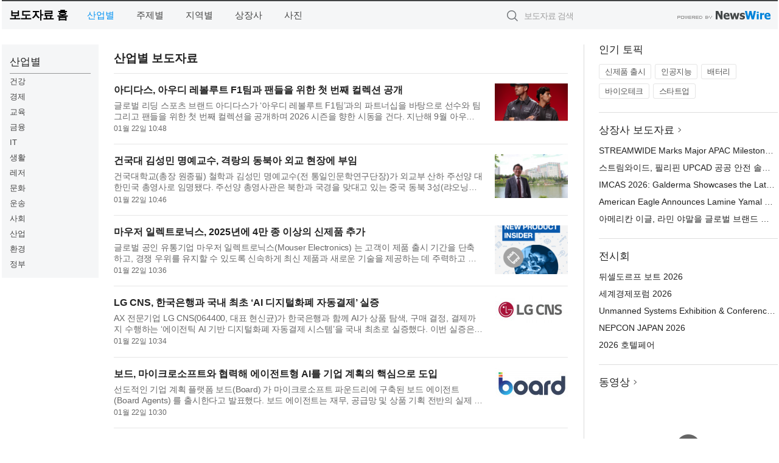

--- FILE ---
content_type: text/html; charset=UTF-8
request_url: http://press.sagunin.com/?md=A01&page=3
body_size: 11686
content:
<!DOCTYPE html>
<html lang="ko">
<head>
	<meta http-equiv="X-UA-Compatible" content="IE=edge">
	<meta charset="utf-8">
	<title>산업별 보도자료 3Page - 사건의내막</title>
	<meta name="description" content="기업,기관,단체의 보도자료를 19개 산업 분야 별로 볼 수 있습니다.">				
	<link href="//static.newswire.co.kr/press/css/reset.css?v=29" rel="stylesheet">
	<link href="//static.newswire.co.kr/press/css/common.css?v=29" rel="stylesheet">
	<script src="https://ajax.googleapis.com/ajax/libs/jquery/1.12.4/jquery.min.js"></script>
	<script type="text/javascript">
		var sHost = "http://press.sagunin.com";
		document.domain = "sagunin.com";
		if(document.location.protocol!=='https:') top.window.scrollTo(0, 0);
	</script>
</head>
<body class="clearfix">
<div align="center"><script type="text/javascript" src="http://www.sagunin.com/data/sagunin_com/html/gnb.js" charset="utf-8"></script></div>
<div id="wrap"><div id="wrap_width" class="container" style="width:1275px;">
		<div class="header">
			<div class="header-wrap">
				<div class="logo"><a href="/">보도자료 홈</a></div>
				<ul class="gnb-wrap"><li class="nav-item"><a href="/?md=A01" class="active">산업별</a></li> <li class="nav-item"><a href="/?md=A02">주제별</a></li> <li class="nav-item"><a href="/?md=A03">지역별</a></li> <li class="nav-item"><a href="/?md=A07">상장사</a></li> <li class="nav-item"><a href="/?md=A04">사진</a></li></ul>				<div class="search_form">
					<form method="get" action="/search" class="search-form">
						<input id="searchsubmitbtn" class="icon submit" type="submit">
						<input type="text" id="topskey" name="skey" class="form-control input_box" title="검색어 입력" data-feild="skey" placeholder="보도자료 검색">
					</form>
				</div>
				<a href="https://www.newswire.co.kr/?&amp;VHOST=1&amp;partnerCPID=217&amp;KEY=13b43ffe89248e925835def3251225bd&amp;RF=" target="_blank" rel="nofollow"><div class="poweredby" title="뉴스와이어 제공">뉴스와이어 제공</div></a>
			</div>
		</div>
		<div class="col-type-1">
			<div class="leftmenu">
				<ul class="sideNav"><li class="sn-item"><div class="sn-title">산업별</div><ul class="sn-2depth"><li class="sn-2depth-item"><a href="/?md=A01&amp;cat=1000" class="nav-drop">건강</a></li><li class="sn-2depth-item"><a href="/?md=A01&amp;cat=100" class="nav-drop">경제</a></li><li class="sn-2depth-item"><a href="/?md=A01&amp;cat=1100" class="nav-drop">교육</a></li><li class="sn-2depth-item"><a href="/?md=A01&amp;cat=200" class="nav-drop">금융</a></li><li class="sn-2depth-item"><a href="/?md=A01&amp;cat=600" class="nav-drop">IT</a></li><li class="sn-2depth-item"><a href="/?md=A01&amp;cat=900" class="nav-drop">생활</a></li><li class="sn-2depth-item"><a href="/?md=A01&amp;cat=1300" class="nav-drop">레저</a></li><li class="sn-2depth-item"><a href="/?md=A01&amp;cat=1200" class="nav-drop">문화</a></li><li class="sn-2depth-item"><a href="/?md=A01&amp;cat=1800" class="nav-drop">운송</a></li><li class="sn-2depth-item"><a href="/?md=A01&amp;cat=1900" class="nav-drop">사회</a></li><li class="sn-2depth-item"><a href="/?md=A01&amp;cat=400" class="nav-drop">산업</a></li><li class="sn-2depth-item"><a href="/?md=A01&amp;cat=1500" class="nav-drop">환경</a></li><li class="sn-2depth-item"><a href="/?md=A01&amp;cat=1400" class="nav-drop">정부</a></li></ul></li></ul>			
			</div>
			<div class="col-main">
				
				<div class="title-module">
					<h2 class="sub-title">산업별 보도자료</h2>				</div>
				<ul class="newslist">
				
					<li class="atc_lst">
						<dl>
							<dd id="act_1027357" class="atc_thum"><a href="/newsRead.php?no=1027357"><div class="socheap"><img src="//file.newswire.co.kr/data/datafile2/thumb_big/2026/01/1981883779_20260122095031_8174634894.jpeg" alt="아디다스, 아우디 레볼루트 F1팀과 팬들을 위한 첫 번째 컬렉션 공개(사진: 아디다스 코리아)"></div></a></dd>
							<dt><a href="/newsRead.php?no=1027357">아디다스, 아우디 레볼루트 F1팀과 팬들을 위한 첫 번째 컬렉션 공개</a></dt>
							<dd class="articleView"><a href="/newsRead.php?no=1027357" class="ellipsis-line2">글로벌 리딩 스포츠 브랜드 아디다스가 ‘아우디 레볼루트 F1팀’과의 파트너십을 바탕으로 선수와 팀 그리고 팬들을 위한 첫 번째 컬렉션을 공개하며 2026 시즌을 향한 시동을 건다. 지난해 9월 아우디와 파트너십을 체결하며 모터스포츠 신에서의 영향력을 넓히고 있...</a></dd>
							<dd><span class="mdate">01월 22일 10:48</span></dd>
						</dl>
					</li>
					<li class="atc_lst">
						<dl>
							<dd id="act_1027370" class="atc_thum"><a href="/newsRead.php?no=1027370"><div class="socheap"><img src="//file.newswire.co.kr/data/datafile2/thumb_big/2026/01/31017998_20260122103911_4107243368.jpg" alt="건국대 김성민 명예교수"></div></a></dd>
							<dt><a href="/newsRead.php?no=1027370">건국대 김성민 명예교수, 격랑의 동북아 외교 현장에 부임</a></dt>
							<dd class="articleView"><a href="/newsRead.php?no=1027370" class="ellipsis-line2">건국대학교(총장 원종필) 철학과 김성민 명예교수(전 통일인문학연구단장)가 외교부 산하 주선양 대한민국 총영사로 임명됐다. 주선양 총영사관은 북한과 국경을 맞대고 있는 중국 동북 3성(랴오닝성·지린성·헤이룽장성)을 관할하는 핵심 외교 공관이다. 이번 임명은...</a></dd>
							<dd><span class="mdate">01월 22일 10:46</span></dd>
						</dl>
					</li>
					<li class="atc_lst">
						<dl>
							<dd id="act_1027361" class="atc_thum"><a href="/newsRead.php?no=1027361"><div class="socheap"><img src="//file.newswire.co.kr/data/datafile2/thumb_big/2026/01/3660606551_20260122100606_3384675646.png" alt="마우저, 2025년에 4만 종 이상의 신제품 추가"></div></a></dd>
							<dt><a href="/newsRead.php?no=1027361">마우저 일렉트로닉스, 2025년에 4만 종 이상의 신제품 추가</a></dt>
							<dd class="articleView"><a href="/newsRead.php?no=1027361" class="ellipsis-line2">글로벌 공인 유통기업 마우저 일렉트로닉스(Mouser Electronics) 는 고객이 제품 출시 기간을 단축하고, 경쟁 우위를 유지할 수 있도록 신속하게 최신 제품과 새로운 기술을 제공하는 데 주력하고 있다. 마우저는 1200개 이상의 반도체 및 전자부품 제조사 브랜드의 ...</a></dd>
							<dd><span class="mdate">01월 22일 10:36</span></dd>
						</dl>
					</li>
					<li class="atc_lst">
						<dl>
							<dd id="act_1027368" class="atc_thum"><a href="/newsRead.php?no=1027368"><div class="socheap logo"><img src="//file.newswire.co.kr/data/upfile/company_img/2024/09/12_1028147215_20240911111737_4653862953.jpg" alt="LG CNS Logo"></div></a></dd>
							<dt><a href="/newsRead.php?no=1027368">LG CNS, 한국은행과 국내 최초 ‘AI 디지털화폐 자동결제’ 실증</a></dt>
							<dd class="articleView"><a href="/newsRead.php?no=1027368" class="ellipsis-line2">AX 전문기업 LG CNS(064400, 대표 현신균)가 한국은행과 함께 AI가 상품 탐색, 구매 결정, 결제까지 수행하는 ‘에이전틱 AI 기반 디지털화폐 자동결제 시스템’을 국내 최초로 실증했다. 이번 실증은 한국은행이 지난해부터 진행 중인 ‘프로젝트 한강’의 일환이다. 예...</a></dd>
							<dd><span class="mdate">01월 22일 10:34</span></dd>
						</dl>
					</li>
					<li class="atc_lst">
						<dl>
							<dd id="act_1027366" class="atc_thum"><a href="/newsRead.php?no=1027366"><div class="socheap logo"><img src="//file.newswire.co.kr/data/upfile/company_img/2025/06/12_31017998_20250613131413_3675271793.jpg" alt="Board Logo"></div></a></dd>
							<dt><a href="/newsRead.php?no=1027366">보드, 마이크로소프트와 협력해 에이전트형 AI를 기업 계획의 핵심으로 도입</a></dt>
							<dd class="articleView"><a href="/newsRead.php?no=1027366" class="ellipsis-line2">선도적인 기업 계획 플랫폼 보드(Board) 가 마이크로소프트 파운드리에 구축된 보드 에이전트(Board Agents) 를 출시한다고 발표했다. 보드 에이전트는 재무, 공급망 및 상품 기획 전반의 실제 계획 결정을 지원하는 지능형의 일련의 도메인 특화형, 기업용 AI 에이...</a></dd>
							<dd><span class="mdate">01월 22일 10:30</span></dd>
						</dl>
					</li>
					<li class="atc_lst">
						<dl>
							<dd id="act_1027362" class="atc_thum"><a href="/newsRead.php?no=1027362"><div class="socheap logo"><img src="//file.newswire.co.kr/data/upfile/company_img/2025/06/12_31017998_20250613131413_3675271793.jpg" alt="Board Logo"></div></a></dd>
							<dt><a href="/newsRead.php?no=1027362">Board Collaborates with Microsoft to Bring Agentic AI Into the Core of Enterprise Planning</a></dt>
							<dd class="articleView"><a href="/newsRead.php?no=1027362" class="ellipsis-line2">Board, one of the leading Enterprise Planning Platforms, today announced the launch of Board Agents built on Microsoft Foundry. Board Agents deliver an intelligent suite of domain-specific, enterprise-ready AI agents that support real-world planni...</a></dd>
							<dd><span class="mdate">01월 22일 10:30</span></dd>
						</dl>
					</li>
					<li class="atc_lst">
						<dl>
							<dd id="act_1027367" class="atc_thum"><a href="/newsRead.php?no=1027367"><div class="socheap logo"><img src="//file.newswire.co.kr/data/upfile/company_img/2007/01/2007010911683071190.05197100.gif" alt="한화 Logo"></div></a></dd>
							<dt><a href="/newsRead.php?no=1027367">한화, 개인 주주 간담회 개최… 주주 신뢰 제고 의지 표명</a></dt>
							<dd class="articleView"><a href="/newsRead.php?no=1027367" class="ellipsis-line2">한화가 1월 21일(수) 서울 여의도 NH투자증권 본사에서 개인 주주 대상 간담회를 개최하고, 최근 발표한 인적분할의 목적과 향후 기업 비전 및 주주가치 제고 방안을 공유했다. 이번 간담회는 지난 1월 14일 한화 이사회에서 결의된 인적분할에 대한 개인 주주들의 ...</a></dd>
							<dd><span class="mdate">01월 22일 10:26</span></dd>
						</dl>
					</li>
					<li class="atc_lst">
						<dl>
							<dd id="act_1027339" class="atc_thum"><a href="/newsRead.php?no=1027339"><div class="socheap"><img src="//file.newswire.co.kr/data/datafile2/thumb_big/2026/01/3555378405_20260121202835_4538892863.jpg" alt="덴마크 레고 에듀케이션 본사의 글로벌 콘텐츠 디렉터인 Soren Thomsen과 한국 총괄책임자인 장재영 이사가 관객들에게 ‘Computer Science & AI’ 제품을 선보이고 있다"></div></a></dd>
							<dt><a href="/newsRead.php?no=1027339">대한민국교육박람회에서 레고 에듀케이션의 AI 교육 신제품 ‘Computer Science & AI’ 국내 최초 공개</a></dt>
							<dd class="articleView"><a href="/newsRead.php?no=1027339" class="ellipsis-line2">21일 개막한 대한민국교육박람회에서 퓨너스가 레고 에듀케이션의 공식 파트너로서 인공지능(AI) 및 소프트웨어 교육을 위한 신제품 ‘Computer Science & AI’를 선보였다. 이 제품은 오는 4월 글로벌 정식 출시를 앞두고 국내에서 처음으로 공개됐다. ‘Computer Scie...</a></dd>
							<dd><span class="mdate">01월 22일 10:25</span></dd>
						</dl>
					</li>
					<li class="atc_lst">
						<dl>
							<dd id="act_1027360" class="atc_thum"><a href="/newsRead.php?no=1027360"><div class="socheap"><img src="//file.newswire.co.kr/data/datafile2/thumb_big/2026/01/2009358633_20260122095230_2356134481.jpg" alt="모델들이 삼성전자 공식 교육 할인몰 ‘갤럭시 캠퍼스’의 ‘갤럭시 캠퍼스 100만 축하파티’ 이벤트를 소개하는 모습"></div></a></dd>
							<dt><a href="/newsRead.php?no=1027360">삼성전자 ‘갤럭시 캠퍼스’ 누적 회원 100만 명 돌파</a></dt>
							<dd class="articleView"><a href="/newsRead.php?no=1027360" class="ellipsis-line2">삼성전자가 학생·교사를 대상으로 운영하는 공식 교육 할인몰 ‘갤럭시 캠퍼스’가 누적 회원 수 100만 명을 돌파했다. 삼성전자는 2021년 1월 ‘갤럭시 캠퍼스’ 서비스 시작 후 약 5년 동안 △제품 할인 △제품 사용팁 △전용 커뮤니티 서비스 △회원 이벤트 등을 제공하며...</a></dd>
							<dd><span class="mdate">01월 22일 10:24</span></dd>
						</dl>
					</li>
					<li class="atc_lst">
						<dl>
							<dd id="act_1027364" class="atc_thum"><a href="/newsRead.php?no=1027364"><div class="socheap logo"><img src="//file.newswire.co.kr/data/upfile/company_img/2023/12/12_31017998_20231205155659_3100702131.png" alt="효성 Logo"></div></a></dd>
							<dt><a href="/newsRead.php?no=1027364">조현상 HS효성 부회장, 다보스 포럼 참석해 지속 성장 전략 논의</a></dt>
							<dd class="articleView"><a href="/newsRead.php?no=1027364" class="ellipsis-line2">조현상 HS효성 부회장이 2026년 다보스 포럼에 참석해 글로벌 산업 리더 및 각국 정부 관계자들과 교류하며 글로벌 화학 산업의 중장기 전략과 글로벌 공급망 협력 강화를 위한 활발한 행보를 펼쳤다. 조 부회장은 이번 다보스 포럼의 핵심 섹션으로, 세계 주요 화학...</a></dd>
							<dd><span class="mdate">01월 22일 10:20</span></dd>
						</dl>
					</li>
					<li class="atc_lst">
						<dl>
							<dd id="act_1027355" class="atc_thum"><a href="/newsRead.php?no=1027355"><div class="socheap"><img src="//file.newswire.co.kr/data/datafile2/thumb_big/2026/01/31017998_20260122094756_1631421599.jpg" alt="GS샵이 설 명절을 앞두고 손종원 셰프와 협업한 바삭(VASAK) 보리새우 김부각 등 프리미엄 상품을 선보인다"></div></a></dd>
							<dt><a href="/newsRead.php?no=1027355">GS샵, 설 맞아 프리미엄 선물 강화… 손종원 셰프 협업 ‘바삭 김부각’ 론칭</a></dt>
							<dd class="articleView"><a href="/newsRead.php?no=1027355" class="ellipsis-line2">GS리테일이 운영하는 홈쇼핑 채널 GS샵이 설 명절을 앞두고 손종원 셰프와 협업한 ‘바삭(VASAK) 보리새우 김부각’ 등 프리미엄 상품을 선보이며 설 선물 수요 공략에 나선다. GS샵은 1월 23일(금)부터 2월 11일(수)까지 TV홈쇼핑과 모바일 앱을 아우르는 통합 마케팅...</a></dd>
							<dd><span class="mdate">01월 22일 10:18</span></dd>
						</dl>
					</li>
					<li class="atc_lst">
						<dl>
							<dd id="act_1027341" class="atc_thum"><a href="/newsRead.php?no=1027341"><div class="socheap"><img src="//file.newswire.co.kr/data/datafile2/thumb_big/2026/01/3717472907_20260122051810_3378349823.jpg" alt="말레이시아 사이버자야에 위치한 디지털 리얼티의 신규 인수 자산 ‘텔코허브 1(TelcoHub 1)’ 데이터센터는 6000개 이상의 광케이블 코어와 40곳 이상의 네트워크 서비스 제공업체가 집결된 말레이시아 최대 규모의 다크 파이버 상호연결 허브 중 하나이다"></div></a></dd>
							<dt><a href="/newsRead.php?no=1027341">디지털 리얼티, 말레이시아 진출로 동남아시아 디지털 핵심 인프라 강화</a></dt>
							<dd class="articleView"><a href="/newsRead.php?no=1027341" class="ellipsis-line2">클라우드 및 통신사 중립 데이터센터, 코로케이션, 상호연결 솔루션 분야의 세계 최대 공급업체인 디지털 리얼티(Digital Realty)(NYSE: DLR)는 말레이시아 쿠알라룸푸르 광역권 내 대표적인 데이터센터 허브인 사이버자야(Cyberjaya)에 위치한 텔코허브 1(TelcoHub ...</a></dd>
							<dd><span class="mdate">01월 22일 10:17</span></dd>
						</dl>
					</li>
					<li class="atc_lst">
						<dl>
							<dd id="act_1027365" class="atc_thum"><a href="/newsRead.php?no=1027365"><div class="socheap"><img src="//file.newswire.co.kr/data/datafile2/thumb_big/2026/01/31017998_20260122101625_8041994338.jpg" alt="삼성SDS타워 전경"></div></a></dd>
							<dt><a href="/newsRead.php?no=1027365">삼성SDS, 2025년 매출 13조9299억원·영업이익 9571억원 잠정 실적 발표</a></dt>
							<dd class="articleView"><a href="/newsRead.php?no=1027365" class="ellipsis-line2">삼성SDS는 2025년 매출액 13조9299억원, 영업이익 9571억원의 잠정 실적을 22일 발표했다. 매출액은 전년 대비 0.7%, 영업이익은 5.0% 증가했다. 2025년 4분기 매출액은 전년 동기 대비 2.9% 감소한 3조5368억원, 영업이익은 6.9% 증가한 2261억원으로 집계됐다. 사...</a></dd>
							<dd><span class="mdate">01월 22일 10:16</span></dd>
						</dl>
					</li>
					<li class="atc_lst">
						<dl>
							<dd id="act_1027356" class="atc_thum"><a href="/newsRead.php?no=1027356"><div class="socheap logo"><img src="//file.newswire.co.kr/data/upfile/company_img/2025/04/12_31017998_20250415103413_3621474670.png" alt="Illumynt Logo"></div></a></dd>
							<dt><a href="/newsRead.php?no=1027356">일루민트, 크리스 테헤다를 최고매출책임자로 승진 임명</a></dt>
							<dd class="articleView"><a href="/newsRead.php?no=1027356" class="ellipsis-line2">일루민트(illumynt) 가 크리스 테헤다(Chris Tejeda) 를 최고매출책임자(CRO)로 승진 임명했다고 밝혔다. 이번 인사는 회사의 지속적인 성장과 글로벌 입지 확대를 반영한다. 테헤다 신임 CRO는 새로운 역할을 맡아 안전하고 기술 중심의 IT 자산 처분(ITAD) 솔루션...</a></dd>
							<dd><span class="mdate">01월 22일 10:15</span></dd>
						</dl>
					</li>
					<li class="atc_lst">
						<dl>
							<dd id="act_1027353" class="atc_thum"><a href="/newsRead.php?no=1027353"><div class="socheap logo"><img src="//file.newswire.co.kr/data/upfile/company_img/2025/04/12_31017998_20250415103413_3621474670.png" alt="Illumynt Logo"></div></a></dd>
							<dt><a href="/newsRead.php?no=1027353">illumynt Appoints Chris Tejeda as Chief Revenue Officer</a></dt>
							<dd class="articleView"><a href="/newsRead.php?no=1027353" class="ellipsis-line2">illumynt today announced the promotion of Chris Tejeda to Chief Revenue Officer (CRO), reflecting the company’s continued growth and expanding global footprint. In his new role, Tejeda will lead illumynt’s global revenue strategy, customer engagem...</a></dd>
							<dd><span class="mdate">01월 22일 10:15</span></dd>
						</dl>
					</li>
					<li class="atc_lst">
						<dl>
							<dd id="act_1027349" class="atc_thum"><a href="/newsRead.php?no=1027349"><div class="socheap"><img src="//file.newswire.co.kr/data/datafile2/thumb_big/2026/01/1746837789_20260122091504_4466512695.png" alt="왼쪽부터 파라메타 김종협 대표, 리스크엑스 윤장혁 대표"></div></a></dd>
							<dt><a href="/newsRead.php?no=1027349">파라메타-리스크엑스, 스테이블코인 기반 글로벌 디지털 자산·금융 사업 맞손</a></dt>
							<dd class="articleView"><a href="/newsRead.php?no=1027349" class="ellipsis-line2">웹3 인에이블러(Web3 Enabler)인 파라메타(PARAMETA, 대표 김종협)는 구조화 상품 설계·추천·헤지 전문 AI 기업 리스크엑스(RiskX, 대표 윤장혁)와 디지털 채권 및 구조화 상품의 글로벌 투자자 온보딩 및 투자 플랫폼 구축을 위한 전략적 업무협약(MOU)을 체결했다...</a></dd>
							<dd><span class="mdate">01월 22일 09:55</span></dd>
						</dl>
					</li>
					<li class="atc_lst">
						<dl>
							<dd id="act_1027351" class="atc_thum"><a href="/newsRead.php?no=1027351"><div class="socheap"><img src="//file.newswire.co.kr/data/datafile2/thumb_big/2026/01/31017998_20260122092641_3532410628.png" alt="모토로라 ‘엣지 70’ 가젯 그레이"></div></a></dd>
							<dt><a href="/newsRead.php?no=1027351">초경량·초슬림에 강력한 배터리 및 내구성… 모토로라 ‘모토로라 엣지 70’ 국내 출시</a></dt>
							<dd class="articleView"><a href="/newsRead.php?no=1027351" class="ellipsis-line2">모토로라코리아가 초슬림 디자인에 강력한 배터리 성능을 결합한 엣지 시리즈의 슬림폰 모델 ‘모토로라 엣지 70(motorola edge 70) ’을 국내 출시했다. 모토로라 엣지 70의 공식 출고가는 55만원(VAT 포함)으로, 최근 RAM 가격 상승 기조 속에서도 합리적인 가격을 ...</a></dd>
							<dd><span class="mdate">01월 22일 09:42</span></dd>
						</dl>
					</li>
					<li class="atc_lst">
						<dl>
							
							<dt><a href="/newsRead.php?no=1027350">앤더슨 컨설팅, 아프리카 인터내셔널 어드바이저스 협력사로 추가</a></dt>
							<dd class="articleView"><a href="/newsRead.php?no=1027350" class="ellipsis-line2">앤더슨 컨설팅(Andersen Consulting)이 아프리카 인터내셔널 어드바이저스(Africa International Advisors, 이하 AIA)와 협력 계약을 체결해 아프리카 지역의 전략 및 비즈니스 혁신 역량을 확대한다. 요하네스버그에 본사를 둔 AIA는 산업별 인사이트, 혁신 및 자문...</a></dd>
							<dd><span class="mdate">01월 22일 09:40</span></dd>
						</dl>
					</li>
					<li class="atc_lst">
						<dl>
							
							<dt><a href="/newsRead.php?no=1027348">Andersen Consulting Adds Collaborating Firm Africa International Advisors</a></dt>
							<dd class="articleView"><a href="/newsRead.php?no=1027348" class="ellipsis-line2">Andersen Consulting extends its strategy and business transformation capabilities in Africa through a Collaboration Agreement with Africa International Advisors (AIA), a Johannesburg-based firm focusing on enhancing business competitiveness throug...</a></dd>
							<dd><span class="mdate">01월 22일 09:40</span></dd>
						</dl>
					</li>
					<li class="atc_lst">
						<dl>
							<dd id="act_1027335" class="atc_thum"><a href="/newsRead.php?no=1027335"><div class="socheap"><img src="//file.newswire.co.kr/data/datafile2/thumb_big/2026/01/3530039042_20260121182226_4525436221.jpg" alt="IoT 기반 AI 안전 플랫폼이 설치돼 있는 모습(사진=노원구시설관리공단)"></div></a></dd>
							<dt><a href="/newsRead.php?no=1027335">노원구시설관리공단, 테트라와 IoT 기반 AI 승강기 안전플랫폼으로 성과공유제 추진</a></dt>
							<dd class="articleView"><a href="/newsRead.php?no=1027335" class="ellipsis-line2">노원구시설관리공단(이사장 김주성)은 공단과 테트라가 함께 참여하는 ‘IoT 기반 승강기 안전플랫폼 고도화 사업’을 2026년 성과공유제 과제로 실시한다고 밝혔다. 이번 과제는 2024년에 설치 완료된 IoT 기반 승강기 안전플랫폼을 한층 고도화해 승강기 고장 및 안...</a></dd>
							<dd><span class="mdate">01월 22일 09:30</span></dd>
						</dl>
					</li>
					<li class="atc_lst">
						<dl>
							<dd id="act_1027345" class="atc_thum"><a href="/newsRead.php?no=1027345"><div class="socheap"><img src="//file.newswire.co.kr/data/datafile2/thumb_big/2026/01/31017998_20260122091031_8870247253.jpg" alt="왼쪽부터 정태용 환경재단 사무총장과 김준현 한국인터텍테스팅서비스 전무가 업무협약 체결식에서 기념 촬영을 하고 있다"></div></a></dd>
							<dt><a href="/newsRead.php?no=1027345">환경재단, 한국인터텍테스팅서비스와 환경·ESG 전문 인력 양성 업무협약 체결</a></dt>
							<dd class="articleView"><a href="/newsRead.php?no=1027345" class="ellipsis-line2">환경재단(이사장 최열)은 글로벌 시험·인증·검사 전문기관인 한국인터텍테스팅서비스(대표이사 김주용)와 환경·에너지·ESG 분야 공동교육과정 개발 및 운영을 위한 업무협약(MOU)을 체결했다고 밝혔다. 이번 협약은 유럽연합의 지속가능성 공시 지침(CSRD)과 유럽지...</a></dd>
							<dd><span class="mdate">01월 22일 09:28</span></dd>
						</dl>
					</li>
					<li class="atc_lst">
						<dl>
							<dd id="act_1027347" class="atc_thum"><a href="/newsRead.php?no=1027347"><div class="socheap logo"><img src="//file.newswire.co.kr/data/upfile/company_img/2024/08/12_1028147215_20240813162142_4793131461.jpg" alt="Galderma Logo"></div></a></dd>
							<dt><a href="/newsRead.php?no=1027347">Galderma Provides Update on Arbitration Case Regarding Neuromodulator Research and Development Partnership</a></dt>
							<dd class="articleView"><a href="/newsRead.php?no=1027347" class="ellipsis-line2">Galderma (SIX:GALD), the pure-play dermatology category leader, today announced that an International Chamber of Commerce arbitral tribunal issued an award confirming the termination of a 2014 neuromodulator research & development partnership with...</a></dd>
							<dd><span class="mdate">01월 22일 09:16</span></dd>
						</dl>
					</li>
					<li class="atc_lst">
						<dl>
							<dd id="act_1027342" class="atc_thum"><a href="/newsRead.php?no=1027342"><div class="socheap"><img src="//file.newswire.co.kr/data/datafile2/thumb_big/2026/01/3067992463_20260122080245_2975560617.jpg" alt="투썸플레이스 ‘태극당 전병&쿠키’부터 ‘머그&커피’까지 설 기프트 라인업 공개"></div></a></dd>
							<dt><a href="/newsRead.php?no=1027342">투썸플레이스 ‘태극당 전병&쿠키’부터 ‘머그&커피’까지 설 기프트 라인업 공개</a></dt>
							<dd class="articleView"><a href="/newsRead.php?no=1027342" class="ellipsis-line2">프리미엄 디저트 카페 투썸플레이스(대표이사 문영주)가 다가오는 설 명절을 맞아 실속형 소비 트렌드와 K-디저트에 대한 관심을 반영한 설 기프트 라인업을 선보인다. 이번 설 선물세트는 고물가 시대 속 가격 부담은 낮추고, 선물의 완성도는 높인 ‘실속형 프리미...</a></dd>
							<dd><span class="mdate">01월 22일 09:15</span></dd>
						</dl>
					</li>
					<li class="atc_lst">
						<dl>
							<dd id="act_1027344" class="atc_thum"><a href="/newsRead.php?no=1027344"><div class="socheap"><img src="//file.newswire.co.kr/data/datafile2/thumb_big/2026/01/31017998_20260122085708_9781379700.jpg" alt="하림 오!늘단백 초코바 신제품 2종(밀크초코 스트로베리바, 밀크초코 치즈케이크바)"></div></a></dd>
							<dt><a href="/newsRead.php?no=1027344">하림 ‘오!늘단백 밀크초코 스트로베리바&치즈케이크바’ 2종 출시</a></dt>
							<dd class="articleView"><a href="/newsRead.php?no=1027344" class="ellipsis-line2">종합식품기업 하림이 닭고기 중심의 사업 영역을 넘어, 단백질 간식 시장에서도 존재감을 키우고 있다. 고단백·글루텐프리 단백질바 ‘오!늘단백 초코바’가 출시 10개월 만에 누적 판매량 300만 개를 돌파하며 꾸준한 호응을 얻자, 스트로베리·치즈케이크 맛 신제품 2...</a></dd>
							<dd><span class="mdate">01월 22일 09:10</span></dd>
						</dl>
					</li>
					<li class="atc_lst">
						<dl>
							<dd id="act_1027338" class="atc_thum"><a href="/newsRead.php?no=1027338"><div class="socheap"><img src="//file.newswire.co.kr/data/datafile2/thumb_big/2026/01/3555416195_20260121195631_6121239650.jpg" alt="국립공주대학교 사범대학 김인엽 교수"></div></a></dd>
							<dt><a href="/newsRead.php?no=1027338">국립공주대학교 사범대학 김인엽 교수 ‘세종교육 道’ 출간</a></dt>
							<dd class="articleView"><a href="/newsRead.php?no=1027338" class="ellipsis-line2">국립공주대학교 사범대학의 김인엽 교수(교육정책디자인연구소 부소장)가 신간 ‘세종교육 道’를 출간했다. 이 저서는 세종을 대한민국의 행정수도를 넘어 ‘교육수도’로 발전시키고 세계와 연결되는 글로벌 교육 허브로 성장시키기 위한 비전과 실행 전략을 담고 있다...</a></dd>
							<dd><span class="mdate">01월 22일 09:07</span></dd>
						</dl>
					</li>				</ul>
				<div class="pagination-wrap"> <ul class="pagination"> <li><a href="http://press.sagunin.com/?md=A01&amp;page=2" alt="2" aria-label="Previous"><span aria-hidden="true">&lsaquo;</span></a></li> <li><a href="http://press.sagunin.com/?md=A01&amp;page=1" alt="1">1 <span class="sr-only">(current)</span></a></li> <li><a href="http://press.sagunin.com/?md=A01&amp;page=2" alt="2">2 <span class="sr-only">(current)</span></a></li> <li class="active"><a>3 <span class="sr-only">(current)</span></a> <li><a href="http://press.sagunin.com/?md=A01&amp;page=4" alt="4">4 <span class="sr-only">(current)</span></a></li> <li><a href="http://press.sagunin.com/?md=A01&amp;page=5" alt="5">5 <span class="sr-only">(current)</span></a></li> <li><a href="http://press.sagunin.com/?md=A01&amp;page=4" alt="4"><span aria-hidden="true">&rsaquo;</span></a></li> <li><a href="http://press.sagunin.com/?md=A01&amp;page=8"  alt="8"><span aria-hidden="true">&raquo;</span></a></li> </ul></div>			</div>
			<div class="rightcolumn">
				<div class="aside-cnt"><div class="aside-tit">인기 토픽</div><ul class="tag"><li><a href="/?md=A06&amp;tno=259">신제품 출시</a></li><li><a href="/?md=A06&amp;tno=203">인공지능</a></li><li><a href="/?md=A06&amp;tno=559">배터리</a></li><li><a href="/?md=A06&amp;tno=287">바이오테크</a></li><li><a href="/?md=A06&amp;tno=103">스타트업</a></li></ul></div> <div class="aside-cnt"><div class="aside-tit"><a href="/?md=A07">상장사 보도자료</a> <i class="sprite spt-title-bullet" aria-hidden="true"></i></div><ul class="lists"><li><div class="ellipsis"><a href="/newsRead.php?no=1027397">STREAMWIDE Marks Major APAC Milestone with UPCAD Public Safety Deployment in the Philippines</a></div></li><li><div class="ellipsis"><a href="/newsRead.php?no=1027398">스트림와이드, 필리핀 UPCAD 공공 안전 솔루션 구축으로 아태지역 주요 이정표 달성</a></div></li><li><div class="ellipsis"><a href="/newsRead.php?no=1027396">IMCAS 2026: Galderma Showcases the Latest Scientific Advances Behind the Industry’s Broadest Injectable Aesthetics Portfolio</a></div></li><li><div class="ellipsis"><a href="/newsRead.php?no=1027392">American Eagle Announces Lamine Yamal as Global Brand Ambassador</a></div></li><li><div class="ellipsis"><a href="/newsRead.php?no=1027393">아메리칸 이글, 라민 야말을 글로벌 브랜드 앰배서더로 선정</a></div></li></ul></div> <div class="aside-cnt"><div class="aside-tit">전시회</div><ul class="lists"><li><div class="ellipsis"><a href="https://www.newswire.co.kr/eventRead.php?no=15551" target="_blank">뒤셀도르프 보트 2026</a></div></li><li><div class="ellipsis"><a href="https://www.newswire.co.kr/eventRead.php?no=15598" target="_blank">세계경제포럼 2026</a></div></li><li><div class="ellipsis"><a href="https://www.newswire.co.kr/eventRead.php?no=15601" target="_blank">Unmanned Systems Exhibition & Conference(UMEX) 2026</a></div></li><li><div class="ellipsis"><a href="https://www.newswire.co.kr/eventRead.php?no=15562" target="_blank">NEPCON JAPAN 2026</a></div></li><li><div class="ellipsis"><a href="https://www.newswire.co.kr/eventRead.php?no=15602" target="_blank">2026 호텔페어</a></div></li></ul></div> <div class="aside-cnt aside-embed-mov2"><div class="aside-tit"><a href="/?md=A08">동영상</a> <i class="sprite spt-title-bullet" aria-hidden="true"></i></div><div class="inner"><div class="atc_thum"><a href="/newsRead.php?no=1027333" class="ico-play-video"><div class="thumbnail"><img src="https://img.youtube.com/vi/Ln3BMMsd3Ic/mqdefault.jpg" alt="">	</div></a></div><div class="desc ellipsis-line2"><a href="/newsRead.php?no=1027333">‘유퀴즈’ 출연했던 김현무 항해사, 선장 승진 이어 에세이 작가 되다… 파란만장한 바다 생활을 기록한 ‘어서</a></div></div></div> <input type="hidden" id="pcid" value="0"><div class="aside-cnt aside-thumb"><div class="aside-tit">인기 사진</div><div class="thumb-wrap"><a class="sprite thumb-controls-prev prevnex" data-value="1">이전</a><a class="sprite thumb-controls-next prevnex" data-value="2">다음</a><div class="thumb"><a href="/newsRead.php?no=1027373" class="rphlaylink"><div class="socheap"><img id="rphlay" src="//file.newswire.co.kr/data/datafile2/thumb_big/2026/01/2072967973_20260122104712_2245234722.jpg" alt="제3터미널 출발 로비층"></div></a></div></div><div class="desc ellipsis-line2" id="rphlayintro"><a href="/newsRead.php?no=1027373">제3터미널 출발 로비층</a></div></div>				
			</div>
		</div>
</div></div>
<div align="center"><script type="text/javascript" src="http://www.sagunin.com/data/sagunin_com/html/footer.js" charset="utf-8"></script></div>
<script type="text/javascript">
	var h = $("#wrap").height();
	var fa = 0;
	var fn = 'myframe';
	var photoinfo = [{"id":"1027373","filename":"2026\/01\/2072967973_20260122104712_2245234722.jpg","title":"\ub3c4\ucfc4\uad00\uad11\ud55c\uad6d\uc0ac\ubb34\uc18c, 2025\ub144 12\uc6d4 \ud558\uc21c \ud558\ub124\ub2e4\uacf5\ud56d \uc81c3\ud130\ubbf8\ub110\uc5d0 \ud0c4\uc0dd\ud55c \uc138\uacc4 \ucd5c\ub300 \uace0\uc9c8\ub77c \ubaa8\ub274\uba3c\ud2b8 \uc18c\uac1c","alt":"\uc81c3\ud130\ubbf8\ub110 \ucd9c\ubc1c \ub85c\ube44\uce35"},{"id":"1027328","filename":"2026\/01\/3699302484_20260121164502_8635256888.jpg","title":"\ud638\uc2dc\ub178 \ub9ac\uc870\ud2b8 \ub9ac\uc870\ub098\ub808 \uad0c, \uc0c8\ubcbd \ub3c4\ucc29 \uc5ec\ud589\uac1d\uc744 \uc704\ud55c \u2018\uc5bc\ub9ac \uccb4\ud06c\uc778 \ud50c\ub79c\u2019 \uc11c\ube44\uc2a4 \ucd9c\uc2dc","alt":"\u2018\uc5bc\ub9ac \uccb4\ud06c\uc778 \ud50c\ub79c\u2019 \uc11c\ube44\uc2a4\ub97c \ub3c4\uc785\ud55c \ud638\uc2dc\ub178 \ub9ac\uc870\ud2b8 \ub9ac\uc870\ub098\ub808 \uad0c \uc804\uacbd"},{"id":"1027376","filename":"2026\/01\/1846519755_20260122111143_5765566237.png","title":"\uac24\ub7ec\ub9ac\ud2f0 \ub3d9\ud0c4\uc810, \ub9d0\uc758 \ud574 \uae30\ud68d\uc804 \u2018Horses, A New Beginning\u2019 \uac1c\ucd5c","alt":"\uac24\ub7ec\ub9ac\ud2f0 \u2018Horses, A New Beginning\u2019 \uc804\uc2dc \uc804\uacbd"},{"id":"1027379","filename":"2026\/01\/1891346783_20260122131757_3441205992.jpg","title":"\ud558\uc774\ud14c\ub77c, 2026 \ud638\ud154\ud398\uc5b4\uc5d0\uc11c \ub514\uc9c0\ud138\u00b7LTE \ubb34\uc804\uae30 \ubc0f \ubc14\ub514\ucea0 \uc194\ub8e8\uc158 \uc120\ubcf4\uc5ec","alt":"\ud558\uc774\ud14c\ub77c(Hytera)\uac00 \u20182026 \ud638\ud154\ud398\uc5b4\u2019\uc5d0 \ucc38\uac00\ud574 \ub514\uc9c0\ud138 \ubb34\uc804\uae30, LTE \ubb34\uc804\uae30, \ubc14\ub514\ucea0(BWC) \ub4f1 \ud604\uc7a5 \ucee4\ubba4\ub2c8\ucf00\uc774\uc158 \ubc0f \uc548\uc804 \uad00\ub9ac \uc194\ub8e8\uc158\uc744 \uc120\ubcf4\uc600\ub2e4"},{"id":"1027339","filename":"2026\/01\/3555378405_20260121202835_4538892863.jpg","title":"\ub300\ud55c\ubbfc\uad6d\uad50\uc721\ubc15\ub78c\ud68c\uc5d0\uc11c \ub808\uace0 \uc5d0\ub4c0\ucf00\uc774\uc158\uc758 AI \uad50\uc721 \uc2e0\uc81c\ud488 \u2018Computer Science & AI\u2019 \uad6d\ub0b4 \ucd5c\ucd08 \uacf5\uac1c","alt":"\ub374\ub9c8\ud06c \ub808\uace0 \uc5d0\ub4c0\ucf00\uc774\uc158 \ubcf8\uc0ac\uc758 \uae00\ub85c\ubc8c \ucf58\ud150\uce20 \ub514\ub809\ud130\uc778 Soren Thomsen\uacfc \ud55c\uad6d \ucd1d\uad04\ucc45\uc784\uc790\uc778 \uc7a5\uc7ac\uc601 \uc774\uc0ac\uac00 \uad00\uac1d\ub4e4\uc5d0\uac8c \u2018Computer Science & AI\u2019 \uc81c\ud488\uc744 \uc120\ubcf4\uc774\uace0 \uc788\ub2e4"},{"id":"1027312","filename":"2026\/01\/3553774598_20260121150523_6903292393.jpg","title":"\uc54c\uc5d4\uc54c \u2018\ubaa8\ub178\ud50c\ub809\uc2a4\u2019\ub85c \ud638\ud154\u00b7\ucee4\ubba4\ub2c8\ud2f0 \uc544\uc6b0\ub974\ub294 \ud504\ub9ac\ubbf8\uc5c4 \uc2dc\ub124\ub9c8 \ubaa8\ub378 \ud655\uc7a5","alt":"\ubbf8\uad6d Hyatt Regency Greenwich\uc5d0 \ub3c4\uc785\ub41c \ubaa8\ub178\ud50c\ub809\uc2a4 \uc804\uacbd"},{"id":"1027359","filename":"2026\/01\/3531297666_20260122094525_8812177629.jpg","title":"ZKW, \uc2e0\ud615 \uc544\uc6b0\ub514 Q3\uc5d0 \ub514\uc9c0\ud138 \ub9e4\ud2b8\ub9ad\uc2a4 LED \ud5e4\ub4dc\ub77c\uc774\ud2b8 \uacf5\uae09","alt":"ZKW, \uc2e0\ud615 \uc544\uc6b0\ub514 Q3 \ud5e4\ub4dc\ub77c\uc774\ud2b8 \uacf5\uae09"},{"id":"1027215","filename":"2026\/01\/3536740244_20260120105300_7596253675.jpg","title":"\ud384\uc0ac \uac8c\uc774\ubc0d \uae30\uc5b4, \ub125\uc2a8\uac8c\uc784\uc988\uc640 \ud611\uc5c5\u2026 \uc778\uae30 \uac8c\uc784 \u2018\ube14\ub8e8 \uc544\uce74\uc774\ube0c\u2019 \uac8c\uc774\ubc0d \ub9c8\uc6b0\uc2a4 \uceec\ub809\uc158 \uacf5\uac1c","alt":"\ube14\ub8e8 \uc544\uce74\uc774\ube0c\u00d7Pulsar \uceec\ub798\ubc84\ub808\uc774\uc158 \uac8c\uc774\ubc0d \ub9c8\uc6b0\uc2a4"},{"id":"1027182","filename":"2026\/01\/1981883779_20260119181636_6000140855.jpg","title":"\uc544\ub514\ub2e4\uc2a4, \ud3b8\uc548\ud55c \ub370\uc77c\ub9ac \ub7ec\ub2dd\uc744 \uc704\ud55c \u2018\uc288\ud37c\ub178\ubc14 \ub77c\uc774\uc988 3\u2019 \ucd9c\uc2dc","alt":"\uc544\ub514\ub2e4\uc2a4\uac00 \ud3b8\uc548\ud55c \ub370\uc77c\ub9ac \ub7ec\ub2dd\uc744 \uc704\ud55c \ub7ec\ub2dd\ud654 \u2018\uc288\ud37c\ub178\ubc14 \ub77c\uc774\uc988 3(Supernova Rise 3)\u2019\ub97c \ucd9c\uc2dc\ud55c\ub2e4(\uc0ac\uc9c4=\uc544\ub514\ub2e4\uc2a4\ucf54\ub9ac\uc544)"},{"id":"1027371","filename":"2026\/01\/31438685_20260122103610_6807151685.jpg","title":"\uc288\ub098\uc774\ub354 \uc77c\ub809\ud2b8\ub9ad, \ucc28\uc138\ub300 AI \ud329\ud1a0\ub9ac \uaca8\ub0e5 10MW \uc774\uc0c1 \u2018\uace0\uc6a9\ub7c9 \ud655\uc7a5\ud615 CDU\u2019 \uacf5\uac1c","alt":"\uc288\ub098\uc774\ub354 \uc77c\ub809\ud2b8\ub9ad, \ucc28\uc138\ub300 AI \ud329\ud1a0\ub9ac \uaca8\ub0e5 10MW \uc774\uc0c1 \u2018\uace0\uc6a9\ub7c9 \ud655\uc7a5\ud615 CDU\u2019 \uacf5\uac1c"}];
	if($("#wrap_width").length) {
		var cw = $("#wrap_width").hasClass("wrap-unique") ? 801 : 1140;
		var w = $("#wrap_width").width();
		if (w >= cw) {
			$("#wrap_width").addClass("photo-4column");
		}
	}
	$( window ).on( "load", function() {
		if($(".grid").length) {
			var $grid = $('.grid').masonry({
				itemSelector: '.grid-item',
				// use element for option
				columnWidth: '.grid-sizer',
				percentPosition: true
			});
		}
		if(fa) {
			h = $("#wrap").height();
			h = h +20;
			if(document.location.protocol==="https:") {
				window.parent.postMessage({ childHeight: $("#wrap").height() }, "http://press.sagunin.com/");
			} else {
				if(parent.document.getElementById(fn)!==null) parent.document.getElementById(fn).style.height = h+'px';
			}
		}
	});
</script>
<script src="//static.newswire.co.kr/press/js/common.js?v=29"></script>
</body>
</html>